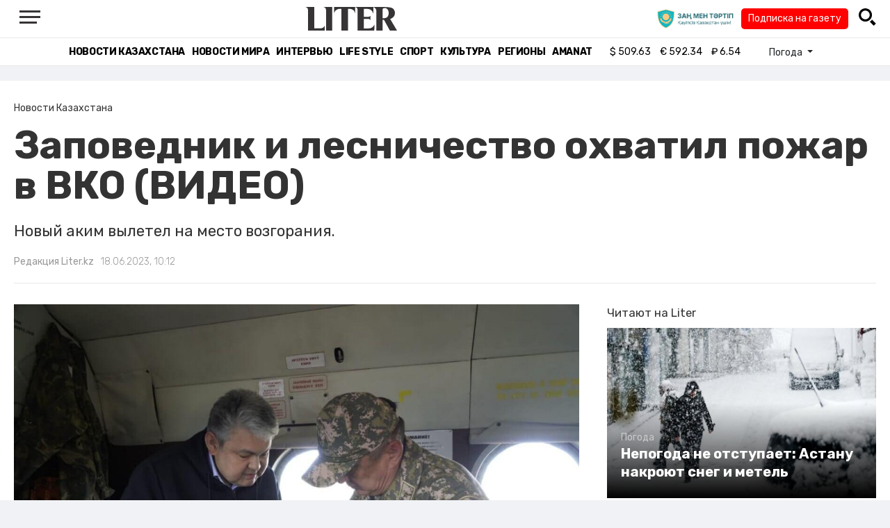

--- FILE ---
content_type: text/html; charset=UTF-8
request_url: https://liter.kz/zapovednik-i-lesnichestvo-okhvatil-pozhar-v-vko-video-1687063207/
body_size: 11448
content:
<!DOCTYPE html>
<html lang="ru" class="no-js" prefix="og: http://ogp.me/ns#">
<head >
    <title>Заповедник и лесничество охватил пожар в ВКО (ВИДЕО)</title>

    <link rel="canonical" href="https://liter.kz/zapovednik-i-lesnichestvo-okhvatil-pozhar-v-vko-video-1687063207/"/>

    
    <meta charset="UTF-8" />
<meta name="keywords" content="новости Казахстана, актуальные новости РК, события" />
<meta name="description" content="Новый аким вылетел на место возгорания.&amp;nbsp;" />
<meta name="robots" content="follow, index, max-snippet:-1, max-video-preview:-1, max-image-preview:large" />
<meta property="og:site_name" content="Новости Казахстана - Liter.kz" />
<meta property="og:title" content="Заповедник и лесничество охватил пожар в ВКО (ВИДЕО)" />
<meta property="og:description" content="Новый аким вылетел на место возгорания.&amp;nbsp;" />
<meta property="og:url" content="https://liter.kz/zapovednik-i-lesnichestvo-okhvatil-pozhar-v-vko-video-1687063207/" />
<meta property="og:locale" content="ru_RU" />
<meta property="og:image" content="https://liter.kz/cache/imagine/1200/uploads/news/2023/06/18/648e8aa7225f0500860940.jpeg" />
<meta property="og:type" content="article" />
<meta property="og:image:alt" content="Заповедник и лесничество охватил пожар в ВКО (ВИДЕО)" />
<meta property="twitter:image" content="https://liter.kz/cache/imagine/1200/uploads/news/2023/06/18/648e8aa7225f0500860940.jpeg" />
<meta property="og:image:secure_url" content="https://liter.kz/cache/imagine/1200/uploads/news/2023/06/18/648e8aa7225f0500860940.jpeg" />
<meta property="og:image:width" content="1200" />
<meta property="og:image:height" content="802" />
<meta property="og:image:type" content="image/jpeg" />
<meta property="article:section" content="Новости Казахстана" />
<meta property="article:published_time" content="2023-06-18T10:12:00+05:00" />
<meta property="article:modified_time" content="2023-06-18T10:40:49+05:00" />
<meta property="og:updated_time" content="2023-06-18T10:40:49+05:00" />
<meta property="twitter:card" content="summary_large_image" />
<meta property="twitter:title" content="Заповедник и лесничество охватил пожар в ВКО (ВИДЕО)" />
<meta property="twitter:description" content="Новый аким вылетел на место возгорания.&amp;nbsp;" />

    <link href="https://liter.kz/favicon.ico" rel="icon" type="image/x-icon" />
    <link href="https://liter.kz/favicon.ico" rel="shortcut icon" type="image/vnd.microsoft.icon" />
    <link rel="icon" type="image/png" sizes="16x16" href="/build/favicons/favicon-16x16.png">
    <link rel="icon" type="image/png" sizes="32x32" href="/build/favicons/favicon-32x32.png">
    <link rel="apple-touch-icon" sizes="57x57" href="/build/favicons/apple-icon-57x57.png">
    <link rel="apple-touch-icon" sizes="60x60" href="/build/favicons/apple-icon-60x60.png">
    <link rel="apple-touch-icon" sizes="72x72" href="/build/favicons/apple-icon-72x72.png">
    <link rel="apple-touch-icon" sizes="76x76" href="/build/favicons/apple-icon-76x76.png">
    <link rel="apple-touch-icon" sizes="114x114" href="/build/favicons/apple-icon-114x114.png">
    <link rel="apple-touch-icon" sizes="120x120" href="/build/favicons/apple-icon-120x120.png">
    <link rel="apple-touch-icon" sizes="144x144" href="/build/favicons/apple-icon-144x144.png">
    <link rel="apple-touch-icon" sizes="152x152" href="/build/favicons/apple-icon-152x152.png">
    <link rel="apple-touch-icon" sizes="180x180" href="/build/favicons/apple-icon-180x180.png">
    <link rel="icon" type="image/png" sizes="192x192" href="/build/favicons/android-icon-192x192.png">
    <link rel="icon" type="image/png" sizes="96x96" href="/build/favicons/favicon-96x96.png">
    <link rel="manifest" href="/build/favicons/manifest.json">
    <meta name="msapplication-TileColor" content="#ffffff">
    <meta name="msapplication-TileImage" content="/build/favicons/ms-icon-144x144.png">
    <meta name="theme-color" content="#ffffff">
    <meta name="viewport" content="width=device-width, initial-scale=1, shrink-to-fit=no">
    <meta name="pmail-verification" content="1fcf2bad9c4405f22ce95a51c314a6cb">
    <link href="//fonts.googleapis.com" rel="dns-prefetch preconnect"/>
    <link href="//www.youtube.com" rel="dns-prefetch preconnect"/>
    <link rel="preconnect" href="https://fonts.googleapis.com">
    <link rel="preconnect" href="https://fonts.gstatic.com" crossorigin>
    <link href="https://fonts.googleapis.com/css2?family=Rubik:wght@300;400;500;700&display=swap" rel="stylesheet">

    <!-- Google tag (gtag.js) -->
    <script async src="https://www.googletagmanager.com/gtag/js?id=G-DW7XF2E5MB"></script>
    <script>
        window.dataLayer = window.dataLayer || [];
        function gtag(){dataLayer.push(arguments);}
        gtag('js', new Date());

        gtag('config', 'G-DW7XF2E5MB');
    </script>

                <link rel="stylesheet" href="/build/app.e8f113cb.css">
        <style>
            .hidden {
                display: none !important;
            }
        </style>
    <link href="/custom.css?1767643194" rel="stylesheet" type="text/css">
    

    <link rel="stylesheet" href="/build/news-view.5bcd5c48.css">

                 <script type="application/ld+json">{"@context":"https:\/\/schema.org","@type":"WebSite","@id":"https:\/\/liter.kz\/#website","url":"https:\/\/liter.kz\/","name":"\u0417\u0430\u043f\u043e\u0432\u0435\u0434\u043d\u0438\u043a \u0438 \u043b\u0435\u0441\u043d\u0438\u0447\u0435\u0441\u0442\u0432\u043e \u043e\u0445\u0432\u0430\u0442\u0438\u043b \u043f\u043e\u0436\u0430\u0440 \u0432 \u0412\u041a\u041e (\u0412\u0418\u0414\u0415\u041e)","potentialAction":{"@type":"SearchAction","target":"https:\/\/liter.kz\/search\/?search_text={search_term_string}","query-input":"required name=search_term_string"}}</script>
         <script type="application/ld+json">{"@context":"http:\/\/schema.org","@type":"WebPage","headline":"\u0417\u0430\u043f\u043e\u0432\u0435\u0434\u043d\u0438\u043a \u0438 \u043b\u0435\u0441\u043d\u0438\u0447\u0435\u0441\u0442\u0432\u043e \u043e\u0445\u0432\u0430\u0442\u0438\u043b \u043f\u043e\u0436\u0430\u0440 \u0432 \u0412\u041a\u041e (\u0412\u0418\u0414\u0415\u041e)","url":"https:\/\/liter.kz\/","image":{"@type":"ImageObject","url":"https:\/\/liter.kz\/build\/images\/default.jpg","width":1200,"height":740}}</script>
         <script type="application/ld+json">{"@context":"https:\/\/schema.org","@type":"Organization","@id":"https:\/\/liter.kz\/#organization","name":"Liter.kz","email":"liternews@mail.ru","url":"https:\/\/liter.kz\/","sameAs":["http:\/\/www.facebook.com\/literkz","http:\/\/twitter.com\/intent\/follow?source=followbutton\u0026variant=1.0\u0026screen_name=Literkz","http:\/\/www.youtube.com\/channel\/UCgY7BC-BSDIokqg9hnvbHKQ?sub_confirmation=1","http:\/\/vk.com\/liter_kz","https:\/\/t.me\/liternews"],"address":{"@type":"PostalAddress","streetAddress":"\u043f\u0440. \u041a\u0443\u043d\u0430\u0435\u0432\u0430, 12\/1","addressLocality":"\u0433. \u041d\u0443\u0440-\u0421\u0443\u043b\u0442\u0430\u043d","addressRegion":"\u0433. \u041d\u0443\u0440-\u0421\u0443\u043b\u0442\u0430\u043d","postalCode":"010017","addressCountry":{"@type":"Country","name":"KZ"}},"contactPoint":{"@type":"ContactPoint","telephone":"+7 (7172) 76-84-66","contactType":"technical support"},"logo":{"@type":"ImageObject","url":"https:\/\/liter.kz\/build\/images\/liter-logo-news.png","width":233,"height":60}}</script>
    

    <script type="application/ld+json">{"@context":"https:\/\/schema.org","@type":"NewsArticle","name":"\u0417\u0430\u043f\u043e\u0432\u0435\u0434\u043d\u0438\u043a \u0438 \u043b\u0435\u0441\u043d\u0438\u0447\u0435\u0441\u0442\u0432\u043e \u043e\u0445\u0432\u0430\u0442\u0438\u043b \u043f\u043e\u0436\u0430\u0440 \u0432 \u0412\u041a\u041e (\u0412\u0418\u0414\u0415\u041e)","headline":"\u0417\u0430\u043f\u043e\u0432\u0435\u0434\u043d\u0438\u043a \u0438 \u043b\u0435\u0441\u043d\u0438\u0447\u0435\u0441\u0442\u0432\u043e \u043e\u0445\u0432\u0430\u0442\u0438\u043b \u043f\u043e\u0436\u0430\u0440 \u0432 \u0412\u041a\u041e (\u0412\u0418\u0414\u0415\u041e)","description":"\u041d\u043e\u0432\u044b\u0439 \u0430\u043a\u0438\u043c \u0432\u044b\u043b\u0435\u0442\u0435\u043b \u043d\u0430 \u043c\u0435\u0441\u0442\u043e \u0432\u043e\u0437\u0433\u043e\u0440\u0430\u043d\u0438\u044f.\u0026nbsp;","articleBody":"\u041d\u0430 \u0442\u0435\u0440\u0440\u0438\u0442\u043e\u0440\u0438\u0438 \u0410\u043a\u0441\u0443\u0439\u0441\u043a\u043e\u0433\u043e \u0444\u0438\u043b\u0438\u0430\u043b\u0430 \u0420\u0413\u0423 \u0026quot;\u041a\u0430\u0442\u043e\u043d-\u041a\u0430\u0440\u0430\u0433\u0430\u0439\u0441\u043a\u0438\u0439 \u043d\u0430\u0446\u0438\u043e\u043d\u0430\u043b\u044c\u043d\u044b\u0439 \u043f\u0440\u0438\u0440\u043e\u0434\u043d\u044b\u0439 \u043f\u0430\u0440\u043a\u0026quot; (\u0423\u0441\u0442\u044c-\u042f\u0437\u043e\u0432\u0441\u043a\u043e\u0435 \u043b\u0435\u0441\u043d\u0438\u0447\u0435\u0441\u0442\u0432\u043e) \u0432 \u0442\u0440\u0443\u0434\u043d\u043e\u0434\u043e\u0441\u0442\u0443\u043f\u043d\u043e\u0439 \u0433\u043e\u0440\u043d\u043e\u0439 \u043c\u0435\u0441\u0442\u043d\u043e\u0441\u0442\u0438\u0026nbsp; \u0433\u043e\u0440\u0438\u0442 \u0441\u0443\u0445\u0430\u044f \u0442\u0440\u0430\u0432\u0430, \u043a\u0443\u0441\u0442\u0430\u0440\u043d\u0438\u043a, \u043f\u0435\u0440\u0435\u0434\u0430\u0435\u0442 Liter.kz \u0441\u043e \u0441\u0441\u044b\u043b\u043a\u043e\u0439 \u043d\u0430 \u0414\u0427\u0421 \u0412\u041a\u041e.\r\n\r\n\u0412 \u043b\u0438\u043a\u0432\u0438\u0434\u0430\u0446\u0438\u0438 \u0437\u0430\u0434\u0435\u0439\u0441\u0442\u0432\u043e\u0432\u0430\u043d\u043e\u0026nbsp;123 \u0447\u0435\u043b\u043e\u0432\u0435\u043a\u0430 \u043b\u0438\u0447\u043d\u043e\u0433\u043e \u0441\u043e\u0441\u0442\u0430\u0432\u0430 \u043b\u0435\u0441\u043d\u0438\u043a\u043e\u0432, \u043f\u043e\u0436\u0430\u0440\u043d\u044b\u0445 \u0414\u0427\u0421 \u0412\u041a\u041e, \u043c\u0435\u0441\u0442\u043d\u044b\u0445 \u0438\u0441\u043f\u043e\u043b\u043d\u0438\u0442\u0435\u043b\u044c\u043d\u044b\u0445 \u043e\u0440\u0433\u0430\u043d\u043e\u0432 \u0438 \u041a\u0430\u0437\u0430\u0432\u0438\u0430\u043b\u0435\u0441\u043e\u043e\u0445\u0440\u0430\u043d\u044b, \u0430 \u0442\u0430\u043a\u0436\u0435 \u0442\u0440\u0438 \u0435\u0434\u0438\u043d\u0438\u0446\u044b \u0442\u0435\u0445\u043d\u0438\u043a\u0438 \u0438 \u0434\u0432\u0430 \u0432\u0435\u0440\u0442\u043e\u043b\u0435\u0442\u0430 \u0430\u0432\u0438\u0430\u0446\u0438\u043e\u043d\u043d\u043e\u0433\u043e \u043f\u043e\u0434\u0440\u0430\u0437\u0434\u0435\u043b\u0435\u043d\u0438\u044f \u0430\u043a\u0438\u043c\u0430\u0442\u0430 \u0412\u041a\u041e.\r\n\r\n\u0412 \u0414\u0427\u0421 \u043e\u0442\u043c\u0435\u0447\u0430\u044e\u0442, \u0447\u0442\u043e \u043c\u0435\u0441\u0442\u043d\u043e\u0441\u0442\u044c \u0442\u0440\u0443\u0434\u043d\u043e\u0434\u043e\u0441\u0442\u0443\u043f\u043d\u0430\u044f. \u0412\u0435\u0440\u0442\u043e\u043b\u0435\u0442\u0430\u043c\u0438 \u043e\u0441\u0443\u0449\u0435\u0441\u0442\u0432\u043b\u0435\u043d\u043e 10 \u0441\u0431\u0440\u043e\u0441\u043e\u0432 \u0432\u043e\u0434\u044b.\u0026nbsp;\r\n\r\n\r\n\u0414\u0435\u0439\u0441\u0442\u0432\u0443\u044e\u0449\u0435\u0439 \u043a\u0440\u043e\u043c\u043a\u0438 \u043d\u0435\u0442. \u0418\u043c\u0435\u044e\u0442\u0441\u044f \u043e\u0442\u0434\u0435\u043b\u044c\u043d\u044b\u0435 \u0434\u044b\u043c\u043e\u0442\u043e\u0447\u043a\u0438, \u043d\u0430 \u043a\u043e\u0442\u043e\u0440\u044b\u0445 \u0432\u0435\u0434\u0435\u0442\u0441\u044f \u0442\u0443\u0448\u0435\u043d\u0438\u0435. \u0420\u0430\u0441\u043f\u0440\u043e\u0441\u0442\u0440\u0430\u043d\u0435\u043d\u0438\u0435 \u043e\u0433\u043d\u044f \u043f\u0440\u0435\u0434\u043e\u0442\u0432\u0440\u0430\u0449\u0435\u043d\u043e, \u0026ndash; \u0433\u043e\u0432\u043e\u0440\u0438\u0442\u0441\u044f \u0432 \u0441\u043e\u043e\u0431\u0449\u0435\u043d\u0438\u0438.\r\n\r\n\r\n\u0410\u043a\u0438\u043c \u043e\u0431\u043b\u0430\u0441\u0442\u0438 \u0415\u0440\u043c\u0435\u043a \u041a\u043e\u0448\u0435\u0440\u0431\u0430\u0435\u0432 \u043d\u0430\u0445\u043e\u0434\u0438\u0442\u0441\u044f \u043d\u0430 \u043c\u0435\u0441\u0442\u0435 \u0437\u0430\u0433\u043e\u0440\u0430\u043d\u0438\u044f, \u0440\u0430\u0441\u043f\u043e\u043b\u043e\u0436\u0435\u043d\u043d\u043e\u0433\u043e \u0432 80 \u043a\u0438\u043b\u043e\u043c\u0435\u0442\u0440\u0430\u0445 \u043e\u0442 \u0433\u043e\u0440\u043e\u0434\u0430 \u0420\u0438\u0434\u0434\u0435\u0440, \u043a\u043e\u0442\u043e\u0440\u043e\u0435 \u0441\u0435\u0439\u0447\u0430\u0441 \u043b\u043e\u043a\u0430\u043b\u0438\u0437\u043e\u0432\u0430\u043d\u043e.\r\n\r\n\u0423\u0433\u0440\u043e\u0437\u044b \u043d\u0430\u0441\u0435\u043b\u0435\u043d\u043d\u044b\u043c \u043f\u0443\u043d\u043a\u0442\u0430\u043c \u043d\u0435\u0442.\r\n\r\n","dateCreated":"2023-06-18T10:40:07+06:00","datePublished":"2023-06-18T10:12:00+05:00","dateModified":"2023-06-18T10:40:49+05:00","articleSection":"\u041d\u043e\u0432\u043e\u0441\u0442\u0438 \u041a\u0430\u0437\u0430\u0445\u0441\u0442\u0430\u043d\u0430","publisher":{"@type":"Organization","name":"Liter.kz","url":"\/","address":{"@type":"PostalAddress","streetAddress":"\u043f\u0440. \u041a\u0443\u043d\u0430\u0435\u0432\u0430, 12\/1","addressLocality":"\u0433. \u0410\u0441\u0442\u0430\u043d\u0430","addressRegion":"\u0433. \u0410\u0441\u0442\u0430\u043d\u0430","postalCode":"010017","addressCountry":{"@type":"Country","name":"KZ"}},"contactPoint":{"@type":"ContactPoint","telephone":"+7 (7172) 76-84-66","contactType":"technical support"},"logo":{"@type":"ImageObject","url":"https:\/\/liter.kz\/build\/images\/liter-logo-news.png","width":233,"height":60},"sameAs":["http:\/\/www.facebook.com\/literkz","http:\/\/twitter.com\/intent\/follow?source=followbutton\u0026variant=1.0\u0026screen_name=Literkz","http:\/\/www.youtube.com\/channel\/UCgY7BC-BSDIokqg9hnvbHKQ?sub_confirmation=1","http:\/\/vk.com\/liter_kz","https:\/\/t.me\/liternews"]},"url":"https:\/\/liter.kz\/zapovednik-i-lesnichestvo-okhvatil-pozhar-v-vko-video-1687063207\/","mainEntityOfPage":{"@type":"WebPage","@id":"https:\/\/liter.kz\/zapovednik-i-lesnichestvo-okhvatil-pozhar-v-vko-video-1687063207\/","name":"\u0417\u0430\u043f\u043e\u0432\u0435\u0434\u043d\u0438\u043a \u0438 \u043b\u0435\u0441\u043d\u0438\u0447\u0435\u0441\u0442\u0432\u043e \u043e\u0445\u0432\u0430\u0442\u0438\u043b \u043f\u043e\u0436\u0430\u0440 \u0432 \u0412\u041a\u041e (\u0412\u0418\u0414\u0415\u041e)"},"image":{"@type":"ImageObject","url":"https:\/\/liter.kz\/cache\/imagine\/1200\/uploads\/news\/2023\/06\/18\/648e8aa7225f0500860940.jpeg","width":1200,"height":802},"author":{"@type":"Person","name":"\u0420\u0435\u0434\u0430\u043a\u0446\u0438\u044f Liter.kz","url":"\/author\/neonomad_n402n60r\/"}}</script>
    <script type="application/ld+json">{"@context":"https:\/\/schema.org","@type":"hentry","entry-title":"\u0417\u0430\u043f\u043e\u0432\u0435\u0434\u043d\u0438\u043a \u0438 \u043b\u0435\u0441\u043d\u0438\u0447\u0435\u0441\u0442\u0432\u043e \u043e\u0445\u0432\u0430\u0442\u0438\u043b \u043f\u043e\u0436\u0430\u0440 \u0432 \u0412\u041a\u041e (\u0412\u0418\u0414\u0415\u041e)","published":"2023-06-18T10:12:00+05:00","updated":"2023-06-18T10:40:49+05:00"}</script>
    <script type="application/ld+json">{"@context":"https:\/\/schema.org","@type":"BreadcrumbList","itemListElement":[{"@type":"ListItem","position":1,"item":{"@id":"https:\/\/liter.kz\/","url":"https:\/\/liter.kz\/","name":"\u0417\u0430\u043f\u043e\u0432\u0435\u0434\u043d\u0438\u043a \u0438 \u043b\u0435\u0441\u043d\u0438\u0447\u0435\u0441\u0442\u0432\u043e \u043e\u0445\u0432\u0430\u0442\u0438\u043b \u043f\u043e\u0436\u0430\u0440 \u0432 \u0412\u041a\u041e (\u0412\u0418\u0414\u0415\u041e)"}},{"@type":"ListItem","position":2,"item":{"@id":"https:\/\/liter.kz\/kazakhstan-news\/","url":"https:\/\/liter.kz\/kazakhstan-news\/","name":"\u041d\u043e\u0432\u043e\u0441\u0442\u0438 \u041a\u0430\u0437\u0430\u0445\u0441\u0442\u0430\u043d\u0430"}},{"@type":"ListItem","position":3,"item":{"@id":"https:\/\/liter.kz\/zapovednik-i-lesnichestvo-okhvatil-pozhar-v-vko-video-1687063207\/","url":"https:\/\/liter.kz\/zapovednik-i-lesnichestvo-okhvatil-pozhar-v-vko-video-1687063207\/","name":"\u0417\u0430\u043f\u043e\u0432\u0435\u0434\u043d\u0438\u043a \u0438 \u043b\u0435\u0441\u043d\u0438\u0447\u0435\u0441\u0442\u0432\u043e \u043e\u0445\u0432\u0430\u0442\u0438\u043b \u043f\u043e\u0436\u0430\u0440 \u0432 \u0412\u041a\u041e (\u0412\u0418\u0414\u0415\u041e)"}}]}</script>

        <link href="https://liter.kz/zapovednik-i-lesnichestvo-okhvatil-pozhar-v-vko-video-1687063207/amp/" rel="amphtml"/>

        <!--В <head> сайта один раз добавьте код загрузчика-->
        <script>window.yaContextCb = window.yaContextCb || []</script>
        <script src="https://yandex.ru/ads/system/context.js" defer></script>
    <!-- Yandex.Metrika counter -->
    <script type="text/javascript" >
        (function(m,e,t,r,i,k,a){m[i]=m[i]||function(){(m[i].a=m[i].a||[]).push(arguments)};
            m[i].l=1*new Date();
            for (var j = 0; j < document.scripts.length; j++) {if (document.scripts[j].src === r) { return; }}
            k=e.createElement(t),a=e.getElementsByTagName(t)[0],k.async=1,k.src=r,a.parentNode.insertBefore(k,a)})
        (window, document, "script", "https://mc.yandex.ru/metrika/tag.js", "ym");

        ym(53375884, "init", {
            clickmap:true,
            trackLinks:true,
            accurateTrackBounce:true
        });
    </script>
    <noscript><div><img src="https://mc.yandex.ru/watch/53375884" style="position:absolute; left:-9999px;" alt="" /></div></noscript>
    <!-- /Yandex.Metrika counter -->

    <!--LiveInternet counter--><script>
        new Image().src = "https://counter.yadro.ru/hit?r"+
            escape(document.referrer)+((typeof(screen)=="undefined")?"":
                ";s"+screen.width+"*"+screen.height+"*"+(screen.colorDepth?
                    screen.colorDepth:screen.pixelDepth))+";u"+escape(document.URL)+
            ";h"+escape(document.title.substring(0,150))+
            ";"+Math.random();</script><!--/LiveInternet-->
    <script charset="UTF-8" src="//web.webpushs.com/js/push/8c16fe778fa9074f362f8a249f0e3d88_1.js" defer></script>
</head>
<body class="view-desktop">

    <section class="header header--border-bottom">
    <div class="container ">
        <div class="d-flex justify-content-between align-items-center" id="header-content">
            <div class="d-flex align-items-center">
                <a class="menu-bars"
                   onclick="document.getElementById('offCanvasLeftOverlap').classList.add('is-open');document.getElementById('js-off-canvas-overlay').classList.add('is-visible');"><i><span></span><span></span><span
                                class="last"></span></i></a>
            </div>
            <div class="d-flex align-items-center xl-mt-10 xl-mb-10">
                <a href="/" class="d-flex " rel="home">
                    <img class="site-logo" src="/build/svg/liter-logo-black.svg" alt="liter-logo" width="132" height="34"></a>
            </div>

            <div class="search-icon">
                <div class="logo30">
                    <a href="#" target="_blank" title="Закон и порядок"><img src="/uploads/ztlogo.png" class="logo30"></a>
                </div>
                <div class="podpis-gaz-div">
                    <div class="podpis-gaz">
                        <a href="https://kaspi.kz/pay/KAZAKHGAZETTERI?9446=15&started_from=QR" target="_blank" title="Подписка на газету">Подписка на газету</a>
                    </div>
                </div>
                <img src="/build/svg/iconmonstr-magnifier-3.svg"
                     alt="Поиск по сайту"
                     width="25" height="25"
                     class="search-icon__img"
                     id="search-icon"
                     onclick="document.getElementById('header-content').classList.add('hidden'); document.getElementById('search-block').classList.remove('hidden')"
                >
            </div>
        </div>
        <div class="d-flex justify-content-center align-items-center">
            <div class="search-block hidden" id="search-block">
                <div class="search__block">
                    <form action="https://liter.kz/search/" method="get" autocomplete="off"
                          class="row gx-3 align-items-center">
                        <div class="col-1 col-xl-1 text-center">
                            <button type="button" class="btn-close btn-close-white search__block-close"
                                    onclick="document.getElementById('header-content').classList.remove('hidden'); document.getElementById('search-block').classList.add('hidden')"
                                    aria-label="Закрыть"
                            ></button>
                        </div>
                        <div class="col-9 col-xl-9">
                            <input type="text"
                                   class="form-control search__block-input"
                                   name="search_text"
                                   placeholder="Поиск по сайту"
                                   title="Поиск по сайту">
                        </div>
                        <div class="col-2 col-xl-2 d-grid">
                            <button type="submit" class="btn btn-primary search__block-submit">Поиск</button>
                        </div>
                    </form>
                </div>
            </div>
        </div>
    </div>
</section>

    <section class="header-menu header--border-bottom ">
        <div class="container header-menu__wrapper d-flex justify-content-center align-items-center">
                        <a href="/kazakhstan-news/"
               class="header-menu__link d-block xl-mr-20">
                Новости Казахстана
            </a>
            <a href="/world-news/"
               class="header-menu__link d-block xl-mr-20">
                Новости мира
            </a>
                <a href="/interview/"
                   class="header-menu__link d-block xl-mr-20">
                    Интервью
                </a>
                <a href="/lajfhaki/"
                   class="header-menu__link d-block xl-mr-20">
                    Life style
                </a>
                <a href="/sport/"
                   class="header-menu__link d-block xl-mr-20">
                    Спорт
                </a>
                <a href="/culture/"
                   class="header-menu__link d-block xl-mr-20">
                    Культура
                </a>
                <a href="/regiony/"
                   class="header-menu__link d-block xl-mr-20">
                    Регионы
                </a>
                <a href="/nur-otan/"
                   class="header-menu__link d-block xl-mr-20">
                    Amanat
                </a>
            
                <div class="currency xl-pl-15 xl-pr-10">
                    <span class="currency__item"  title="курс НБРК на 20.01.2026"><span
                    class="currency__icon">$</span>&nbsp;509.63</span>                                                        <span class="currency__item"  title="курс НБРК на 20.01.2026"><span
                    class="currency__icon">€</span>&nbsp;592.34</span>                                                                    <span class="currency__item" title="курс НБРК на 20.01.2026"><span
                    class="currency__icon">₽</span>&nbsp;6.54</span>            </div>

                <div class="temperature d-flex xs-pl-10">
        <div class="d-flex align-items-center" title="Погода">
                        <a class="btn dropdown-toggle temperature__title" href="#" role="button" id="dropdownMenuLink"
               data-bs-toggle="dropdown" aria-expanded="false">
                Погода
            </a>

            <ul class="dropdown-menu dropdown-menu-lg-end" aria-labelledby="dropdownMenuLink">
                                    <li>
                        <a class="dropdown-item"
                           href="https://www.gismeteo.kz/weather-nur-sultan-5164/"
                           target="_blank"
                        >Астана: -14.1°</a>
                    </li>
                                                    <li><a class="dropdown-item"
                           href="https://www.gismeteo.kz/weather-almaty-5205/"
                           target="_blank"
                        >Алматы: -8.9°</a>
                    </li>
                                                    <li><a class="dropdown-item"
                           href="https://www.gismeteo.kz/weather-shymkent-5324/"
                           target="_blank"
                        >Шымкент: -2.8°</a>
                    </li>
                                                    <li><a class="dropdown-item"
                           href="https://www.gismeteo.kz/weather-taraz-5325/"
                           target="_blank"
                        >Тараз: -2.8°</a>
                    </li>
                                                    <li><a class="dropdown-item"
                           href="https://www.gismeteo.kz/weather-turkistan-5321/"
                           target="_blank"
                        >Туркестан: -5.9°</a>
                    </li>
                                                    <li><a class="dropdown-item"
                           href="https://www.gismeteo.kz/weather-taldykorgan-5203/"
                           target="_blank"
                        >Талдыкорган: -14°</a>
                    </li>
                                                    <li><a class="dropdown-item"
                           href="https://www.gismeteo.kz/weather-karaganda-5168/"
                           target="_blank"
                        >Караганда: -17.5°</a>
                    </li>
                                                    <li><a class="dropdown-item"
                           href="https://www.gismeteo.kz/weather-aktobe-5165/"
                           target="_blank"
                        >Актобе: -13.4°</a>
                    </li>
                                                    <li><a class="dropdown-item"
                           href="https://www.gismeteo.kz/weather-atyrau-11945/"
                           target="_blank"
                        >Атырау: -13.5°</a>
                    </li>
                                                    <li><a class="dropdown-item"
                           href="https://www.gismeteo.kz/weather-kostanay-4628/"
                           target="_blank"
                        >Костанай: -19.6°</a>
                    </li>
                                                    <li><a class="dropdown-item"
                           href="https://www.gismeteo.kz/weather-pavlodar-5174/"
                           target="_blank"
                        >Павлодар: -13.9°</a>
                    </li>
                                                    <li><a class="dropdown-item"
                           href="https://www.gismeteo.kz/weather-kokshetau-4616/"
                           target="_blank"
                        >Кокшетау: -21.9°</a>
                    </li>
                                                    <li><a class="dropdown-item"
                           href="https://www.gismeteo.kz/weather-aktau-5320/"
                           target="_blank"
                        >Актау: -8.4°</a>
                    </li>
                                                    <li><a class="dropdown-item"
                           href="https://www.gismeteo.kz/weather-oral-5156/"
                           target="_blank"
                        >Уральск: -12.3°</a>
                    </li>
                                                    <li><a class="dropdown-item"
                           href="https://www.gismeteo.kz/weather-petropavlovsk-4574/"
                           target="_blank"
                        >Петропавловск: -28.3°</a>
                    </li>
                                                    <li><a class="dropdown-item"
                           href="https://www.gismeteo.kz/weather-semey-5192/"
                           target="_blank"
                        >Семей: -14.5°</a>
                    </li>
                                                    <li><a class="dropdown-item"
                           href="https://www.gismeteo.kz/weather-ust-kamenogorsk-5201/"
                           target="_blank"
                        >Усть-Каменогорск: -11.5°</a>
                    </li>
                            </ul>
        </div>
    </div>


        </div>
    </section>
    <div class="adv-top-div">
        <!--Тип баннера: top | desktop-->
        <div id="adfox_174491747179239065"></div>
        <script>
            window.yaContextCb.push(()=>{
                Ya.adfoxCode.create({
                    ownerId: 12375146,
                    containerId: 'adfox_174491747179239065',
                    params: {
                        pp: 'g',
                        ps: 'jfsv',
                        p2: 'jlkt'
                    }
                })
            })
        </script>
    </div>

        <div class="main-container">
        <div class="news-view news  xl-pt-30 xl-mb-20"
     data-url="/zapovednik-i-lesnichestvo-okhvatil-pozhar-v-vko-video-1687063207/"
     data-title="Заповедник и лесничество охватил пожар в ВКО (ВИДЕО)"
     data-id="203913">
    <div class="container">
        <div class="news-header xl-mb-30 xl-pb-20">
            <nav aria-label="breadcrumb">
                <ol class="breadcrumb">
                    <li class="breadcrumb-item active news__category" aria-current="page"
                        rel="category">Новости Казахстана</li>
                </ol>
            </nav>

            <h1 class="news__title xl-pb-15">
                Заповедник и лесничество охватил пожар в ВКО (ВИДЕО)
            </h1>
                            <div class="news__extract xl-mb-20">
                    <p>Новый аким вылетел на место возгорания.&nbsp;</p>
                </div>
            
            <div class="d-flex">
                                                    <div class="xl-mr-10">
                        <a href="/author/neonomad_n402n60r/" class="news__author" rel="author">Редакция Liter.kz</a>
                    </div>
                                <div class="news__date ">18.06.2023, 10:12</div>
            </div>
        </div>

        <div class="row">
            <div class="col-8">
                <div class="xl-mb-20">
                                            <img data-src="https://liter.kz/cache/imagine/1200/uploads/news/2023/06/18/648e8aa7225f0500860940.jpeg"
                             src="/build/images/default.jpg"
                             alt="Заповедник и лесничество охватил пожар в ВКО (ВИДЕО)"
                             class="news__image lazy xl-mb-5"
                        >
                                                    <div class="news__image-caption xl-mb-20 xl-pl-5">Фото: ДЧС ВКО</div>
                                                            </div>

                                            <div class="adv-intext-div-d">
                            <!--AdFox START-->
                            <!--yandex_tooalt2025-->
                            <!--Площадка: Liter.kz / * / *-->
                            <!--Тип баннера: intext | desktop-->
                            <!--Расположение: верх страницы-->
                            <div id="adfox_1763802245905203913"></div>
                            <script>
                                window.yaContextCb.push(()=>{
                                    Ya.adfoxCode.create({
                                        ownerId: 12375146,
                                        containerId: 'adfox_1763802245905203913',
                                        params: {
                                            pp: 'g',
                                            ps: 'jfsv',
                                            p2: 'jlku'
                                        }
                                    })
                                })
                            </script>
                        </div>
                    
                    <div class="news__text xl-mb-20">
                        <p>На территории Аксуйского филиала РГУ &quot;Катон-Карагайский национальный природный парк&quot; (Усть-Язовское лесничество) в труднодоступной горной местности&nbsp; горит сухая трава, кустарник, передает <a href="https://liter.kz/">Liter.kz </a>со ссылкой на ДЧС ВКО.</p>

<p>В ликвидации задействовано&nbsp;123 человека личного состава лесников, пожарных ДЧС ВКО, местных исполнительных органов и Казавиалесоохраны, а также три единицы техники и два вертолета авиационного подразделения акимата ВКО.</p>

<p>В ДЧС отмечают, что местность труднодоступная. Вертолетами осуществлено 10 сбросов воды.&nbsp;</p>

<blockquote>
<p>Действующей кромки нет. Имеются отдельные дымоточки, на которых ведется тушение. Распространение огня предотвращено, &ndash; говорится в сообщении.</p>
</blockquote>

<p>Аким области Ермек Кошербаев находится на месте загорания, расположенного в 80 километрах от города Риддер, которое сейчас локализовано.</p>

<p>Угрозы населенным пунктам нет.</p>

<p><iframe allow=";" allowfullscreen="" frameborder="0" height="360" src="https://www.youtube.com/embed/Mo8y5pFjInA" width="640"></iframe></p>

                    </div>

                
                
                                            <!--AdFox START-->
                        <!--yandex_tooalt2025-->
                        <!--Площадка: Liter.kz / * / *-->
                        <!--Тип баннера: undernews | desktop-->
                        <!--Расположение: верх страницы-->
                        <div id="adfox_1763801941354203913"></div>
                        <script>
                            window.yaContextCb.push(()=>{
                                Ya.adfoxCode.create({
                                    ownerId: 12375146,
                                    containerId: 'adfox_1763801941354203913',
                                    params: {
                                        pp: 'g',
                                        ps: 'jfsv',
                                        p2: 'jlkv'
                                    }
                                })
                            })
                        </script>
                    

                <div id="next-prev-news">
                                                                <div class="next">
                            <p class="next-prev-tittle">Следующая новость</p>
                            <a href="/stoletnie-zakhoroneniia-na-taldykole-nachali-ochishchat-v-astane-1687064632/" rel="dofollow">
                                Столетние захоронения на Талдыколе начали очищать в Астане
                            </a>
                        </div>
                    
                                                                <div class="prev">
                            <p class="next-prev-tittle">Предыдущая новость</p>
                            <a href="/boga-prezidenta-i-blogerov-prosiat-ostanovit-zhivoderstvo-v-shymkente-1687055535/" rel="dofollow">
                                Бога, президента и блогеров просят остановить живодерство в Шымкенте
                            </a>
                        </div>
                                    </div>
            </div>
                            <div class="col-4 position-sticky">
                    <div class="fix-div">
                    <div class="popular-news xl-mb-40">
        <h2 class="popular-news__title xl-mb-10">Читают на Liter</h2>

                        <div class="news__wrapper xl-mb-20">
                <img data-src="https://liter.kz/cache/imagine/400x225/uploads/news/2026/01/19/696df76e9cea1861695169.jpg"
                     src="/build/images/default.jpg"
                     alt="Непогода не отступает: Астану накроют снег и метель"
                     class="news__image d-block lazy">
                <div class="news__bg">
                    <a href="/pogoda/"
                       class="news__category news__category--first d-block">Погода</a>
                    <a href="/nepogoda-ne-otstupaet-astanu-nakroiut-sneg-i-metel-1768814141/"
                       class="news__link news__link--first d-block">Непогода не отступает: Астану накроют снег и метель</a>
                </div>
            </div>
                                                            
                                    <div class="xl-mt-10 xl-mb-10 xl-pb-10 xl-pt-10 news__link--border-bottom">
                <a href="/uefa-naznachil-sudei-na-match-kairat-briugge-1768759240/"
                   class="news__link news__link--list">УЕФА назначил судей на матч “Кайрат“ - “Брюгге“</a>&nbsp;
<img src="/build/svg/views.svg" width="20" alt="просмотров">
                &nbsp;
                <span class="news__views">4859</span>
            </div>
                                <div class="xl-mt-10 xl-mb-10 xl-pb-10 xl-pt-10 news__link--border-bottom">
                <a href="/chislo-pogibshikh-pri-krushenii-poezdov-v-ispanii-vyroslo-do-39-1768815044/"
                   class="news__link news__link--list">Трагедия в Испании: число погибших при крушении поездов выросло до 39</a>&nbsp;
<img src="/build/svg/views.svg" width="20" alt="просмотров">
                &nbsp;
                <span class="news__views">2964</span>
            </div>
                                <div class="xl-mt-10 xl-mb-10 xl-pb-10 xl-pt-10 news__link--border-bottom">
                <a href="/kairat-briugge-vremia-nachala-matcha-i-priamaia-transliatsiia-1768884719/"
                   class="news__link news__link--list">&quot;Кайрат&quot; - &quot;Брюгге&quot;: время начала матча и прямая трансляция</a>&nbsp;
<img src="/build/svg/views.svg" width="20" alt="просмотров">
                &nbsp;
                <span class="news__views">1985</span>
            </div>
                                <div class="xl-mt-10 xl-mb-10 xl-pb-10 xl-pt-10 news__link--border-bottom">
                <a href="/zemletriasenie-magnitudoi-6-2-proizoshlo-v-kashmire-1768806314/"
                   class="news__link news__link--list">Землетрясение магнитудой 6,2 произошло в Кашмире</a>&nbsp;
<img src="/build/svg/views.svg" width="20" alt="просмотров">
                &nbsp;
                <span class="news__views">1687</span>
            </div>
            
</div>

                    </div>
                </div>
                    </div>
    </div>
</div>    </div>

    <div id="js-next-materials" style="display:none;" data-urls="[&quot;\/kairat-briugge-vremia-nachala-matcha-i-priamaia-transliatsiia-1768884719\/?infinity=1&quot;,&quot;\/dastan-satpaev-propustit-domashnii-match-kairata-protiv-briugge-1768839689\/?infinity=1&quot;,&quot;\/piat-chelovek-gospitalizirovany-posle-khlopka-gaza-v-khromtau-1768883013\/?infinity=1&quot;,&quot;\/geroev-vov-voennosluzhashchii-narisoval-portrety-dlia-muzeia-natsionalnoi-gvardii-1768882666\/?infinity=1&quot;,&quot;\/svekrov-ukrala-tanets-molodozhenov-viktoriiu-bekkhem-obvinili-v-neuvazhenii-nevestki-1768889710\/?infinity=1&quot;]"></div>
    <footer class="footer xl-pt-20 xl-mt-20">
    <div class="container xl-pt-40 xl-pb-40">
        <div class="row">
            <div class="col-6">
                <img src="/build/svg/liter-logo-black.svg" alt="Liter.kz" class="d-block xl-mb-20" width="97" height="25">

                <div class="copyright xl-pr-40">
                    <p class="copyright__text">Свидетельство о постановке на учет периодического печатного издания
                        №16475-СИ от 24.04.2017 г.
                        Выдано Комитетом государственного контроля в области связи, информатизации и средств массовой
                        информации Министерства информации и коммуникации Республики Казахстан.</p>
                    <p class="copyright__text">
                        <strong>Информационная продукция данного сетевого ресурса предназначена
                            для лиц, достигших 18 лет
                            и старше.</strong></p>
                    <p class="copyright__text">©&nbsp;2026 Liter.kz. Все права защищены.</p>
                </div>
            </div>
            <div class="col-6">
                <div class="row">

                    <div class="col-12 col-lg-3 order-1">
                        <h3 class="footer-menu__title xl-mb-10">Редакция</h3>

                        <ul class="footer-menu__list">
                            <li class="footer-menu__list-item">
                                <a href="/about/"
                                   class="footer-menu__list-link">Об издании</a>
                            </li>
                            <li class="footer-menu__list-item">
                                <a href="/advertising/"
                                   class="footer-menu__list-link">Реклама</a>
                            </li>
                            <li class="footer-menu__list-item">
                                <a href="/privacy-policy/"
                                   class="footer-menu__list-link" rel="copyright">Политика конфиденциальности</a>
                            </li>
                            <li class="footer-menu__list-item">
                                <a href="/contacts/" class="footer-menu__list-link">Контакты</a>
                            </li>
                        </ul>
                        <a class="text-decoration-none text-warning fw-bold" href="https://liter.kz/liter73.pdf" target="_blank">Газета «Литер» PDF</a>
                    </div>
                    <div class="col-12 col-lg-4 order-2">
                        <h3 class="footer-menu__title xl-mb-10">Мы в социальных сетях</h3>

                        <div class="social-links d-flex align-items-center">
                            <a href="https://www.facebook.com/literqaz" target="_blank" class="d-block social-links__link xl-mr-10">
                                <img src="/build/svg/social-icons/fb-liter.svg" width="13" alt="fb">
                            </a>
                            <a href="https://www.instagram.com/liter.kz/" target="_blank"
                               class="d-block social-links__link xl-mr-10">
                                <img src="/build/svg/social-icons/insta-liter.svg" width="20" alt="insta">
                            </a>
                            <a href="https://www.youtube.com/@liternewskz" target="_blank"
                               class="d-block social-links__link xl-mr-10">
                                <img src="/build/svg/social-icons/youtube-liter.svg" width="20"
                                     alt="youtube">
                            </a>
                            <a href="https://t.me/liternews" target="_blank"
                               class="d-block social-links__link xl-mr-10">
                                <img src="/build/svg/social-icons/telegram-liter.svg" width="20"
                                     alt="telegram">
                            </a>
                            <a href="https://www.tiktok.com/@liternews" target="_blank"
                               class="d-block social-links__link xl-mr-10">
                                <img src="/build/svg/social-icons/tiktok.svg" width="20"
                                     alt="tiktok">
                            </a>
                                                    </div>
                        
                                                <div class="kontakty-footer">
                            <p>010017, Республика Казахстан <br>
                                г. Астана, пр. Кунаева 12/1<br>
                            Тел./факс: +7 (7172) 76 84 66<br>
                                reklama.liter@gmail.com<br>
                                +7 701 675 4214</p>
                            <div class="liru">
                                <!--LiveInternet logo--><a href="https://www.liveinternet.ru/click"
                                                           target="_blank"><img src="https://counter.yadro.ru/logo?45.5"
                                                                                title="LiveInternet"
                                                                                alt="" style="border:0" width="31" height="31"/></a><!--/LiveInternet-->

                                <!-- Yandex.Metrika informer -->
                                <a href="https://metrika.yandex.ru/stat/?id=53375884&amp;from=informer"
                                   target="_blank" rel="nofollow"><img src="https://informer.yandex.ru/informer/53375884/3_0_FFFFFFFF_EFEFEFFF_0_pageviews"
                                                                       style="width:88px; height:31px; border:0;" alt="Яндекс.Метрика" title="Яндекс.Метрика: данные за сегодня (просмотры, визиты и уникальные посетители)" class="ym-advanced-informer" data-cid="53375884" data-lang="ru" /></a>
                                <!-- /Yandex.Metrika informer -->

                            </div>
                        </div>
                    </div>

                    <!-- Yandex.RTB R-A-15104863-4 -->
                    <script>
                        window.yaContextCb.push(() => {
                            Ya.Context.AdvManager.render({
                                "blockId": "R-A-15104863-4",
                                "type": "fullscreen",
                                "platform": "touch"
                            })
                        })
                    </script>
                    <div class="col-12 col-lg-5 order-lg-3">
                        <div class="last_issue text-center xs-mt-20">
    <a href="/uploads/issues/2026/01/ba1405f673e3ed14cd5f29f99cf04056bcefe28f.pdf">
        <img src="/uploads/issues/2026/01/696f0ce0111a4866553377.png" alt="Выпуск от 20.01.2026" width="200" height="328">
    </a>
    <div class="last_issue__description mt-3">
        <a href="/uploads/issues/2026/01/ba1405f673e3ed14cd5f29f99cf04056bcefe28f.pdf">Скачать</a> электронную версию газеты Liter.kz № 7 от 20 янв. 2026 г.
    </div>
</div>
                    </div>
                </div>
            </div>
        </div>
    </div>
</footer>

    <div class="off-canvas position-left" id="offCanvasLeftOverlap">
    <div class="d-flex justify-content-between align-items-center xl-mt-20">
        <div>
            <a href="https://liter.kz/" class="sideLogo">
                <img class="" width="89" height="23"
                     src="/build/images/liter-logo-main-light.png" alt="logo"></a>
        </div>
        <div class="close-button text-center"
             onclick="document.getElementById('offCanvasLeftOverlap').classList.remove('is-open');document.getElementById('js-off-canvas-overlay').classList.remove('is-visible');"
        >
            <span>×</span>
        </div>
    </div>


    <form role="search" method="get" action="/search/" id="sidebarForm"
          class="xl-mt-20 xl-mb-20">
        <input class="searchInput" type="text" name="search_text" autocomplete="off" placeholder="поиск"
               title="поиск">
        <button class="searchBtn" type="button" title="Search" form="searchModalInput2"
                onclick="document.getElementById('sidebarForm').submit();">
            <svg version="1.1" id="Capa_1" xmlns="http://www.w3.org/2000/svg" xmlns:xlink="http://www.w3.org/1999/xlink"
                 x="0px" y="0px" viewBox="0 0 192.904 192.904" style="enable-background:new 0 0 192.904 192.904;"
                 xml:space="preserve">
<path d="M190.707,180.101l-47.078-47.077c11.702-14.072,18.752-32.142,18.752-51.831C162.381,36.423,125.959,0,81.191,0
	C36.422,0,0,36.423,0,81.193c0,44.767,36.422,81.187,81.191,81.187c19.688,0,37.759-7.049,51.831-18.751l47.079,47.078
	c1.464,1.465,3.384,2.197,5.303,2.197c1.919,0,3.839-0.732,5.304-2.197C193.637,187.778,193.637,183.03,190.707,180.101z M15,81.193
	C15,44.694,44.693,15,81.191,15c36.497,0,66.189,29.694,66.189,66.193c0,36.496-29.692,66.187-66.189,66.187
	C44.693,147.38,15,117.689,15,81.193z"></path>
                <g>
                </g>
                <g>
                </g>
                <g>
                </g>
                <g>
                </g>
                <g>
                </g>
                <g>
                </g>
                <g>
                </g>
                <g>
                </g>
                <g>
                </g>
                <g>
                </g>
                <g>
                </g>
                <g>
                </g>
                <g>
                </g>
                <g>
                </g>
                <g>
                </g>
</svg>
        </button>
    </form>

    <ul class="vertical menu align-center side-menu xl-ml-0 xl-pl-0 xs-pl-0">
                        <li class="menu-item"><a
                        href="/kazakhstan-news/">Новости Казахстана</a></li>
                    <li class="menu-item"><a
                        href="/exclusive/">Статьи</a></li>
                    <li class="menu-item"><a
                        href="/economy/">Экономика</a></li>
                    <li class="menu-item"><a
                        href="/lajfhaki/">Life style</a></li>
                    <li class="menu-item"><a
                        href="/regiony/">Регионы</a></li>
                    <li class="menu-item"><a
                        href="/taza-kz/">Таза Қазақстан</a></li>
            </ul>

    <ul class="side-menu side-menu2 xl-mt-20 xl-pl-0 xs-pl-0">
        <li id="menu-item-22" class="menu-item menu-item-type-post_type menu-item-object-page menu-item-22"><a
                    href="/about/">О редакции</a></li>
        <li id="menu-item-21" class="menu-item menu-item-type-post_type menu-item-object-page menu-item-21"><a
                    href="/contacts/">Контакты</a></li>
        <li id="menu-item-23"
            class="menu-item menu-item-type-post_type menu-item-object-page menu-item-privacy-policy menu-item-23"><a
                    href="/privacy-policy/">Политика конфиденциальности</a></li>
        <li id="menu-item-24" class="menu-item menu-item-type-post_type menu-item-object-page menu-item-24"><a
                    href="/advertising/">Реклама на сайте</a></li>
    </ul>

    
                                                                                                                                                                                                                                                                                                                                    </div>
<div class="js-off-canvas-overlay is-overlay-fixed" id="js-off-canvas-overlay"
     onclick="document.getElementById('offCanvasLeftOverlap').classList.remove('is-open');document.getElementById('js-off-canvas-overlay').classList.remove('is-visible');"
></div>
                <script src="/build/runtime.f3575a88.js" defer></script><script src="/build/719.83df1d70.js" defer></script><script src="/build/855.daa110ba.js" defer></script><script src="/build/app.9e297551.js" defer></script>
    

    <script src="/build/282.8918bc24.js" defer></script><script src="/build/news-view.03749db0.js" defer></script>


</body>
</html>